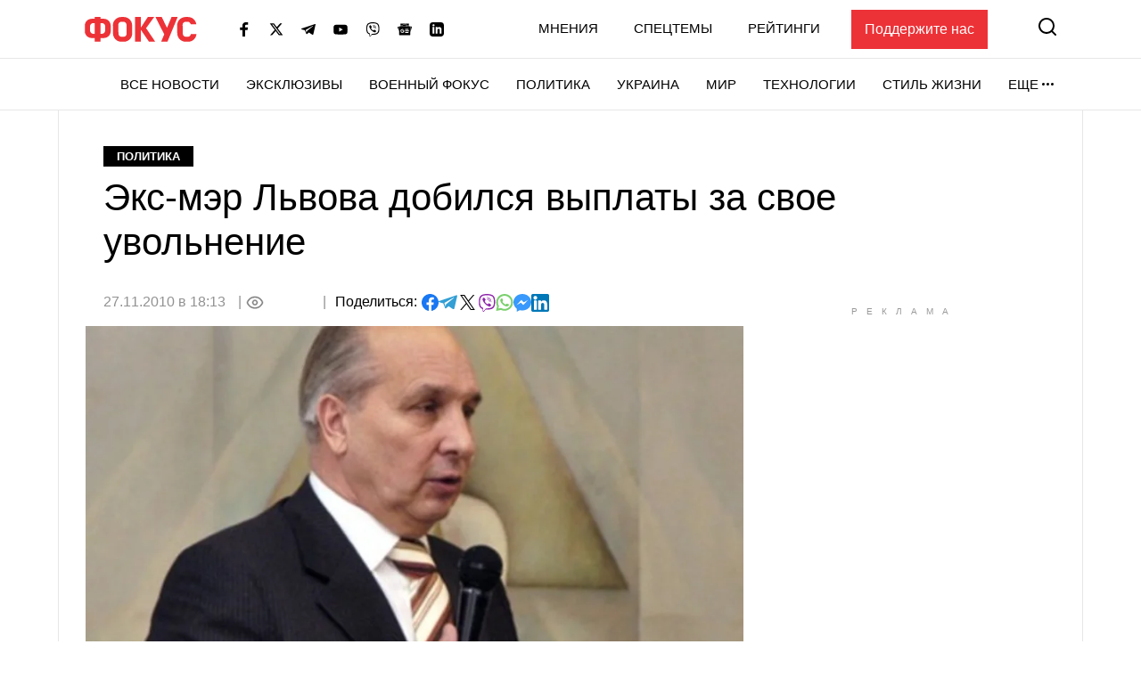

--- FILE ---
content_type: text/html; charset=utf-8
request_url: https://www.google.com/recaptcha/api2/aframe
body_size: 269
content:
<!DOCTYPE HTML><html><head><meta http-equiv="content-type" content="text/html; charset=UTF-8"></head><body><script nonce="kV6FAz1Rjw0YEiubowx9Hw">/** Anti-fraud and anti-abuse applications only. See google.com/recaptcha */ try{var clients={'sodar':'https://pagead2.googlesyndication.com/pagead/sodar?'};window.addEventListener("message",function(a){try{if(a.source===window.parent){var b=JSON.parse(a.data);var c=clients[b['id']];if(c){var d=document.createElement('img');d.src=c+b['params']+'&rc='+(localStorage.getItem("rc::a")?sessionStorage.getItem("rc::b"):"");window.document.body.appendChild(d);sessionStorage.setItem("rc::e",parseInt(sessionStorage.getItem("rc::e")||0)+1);localStorage.setItem("rc::h",'1768949820873');}}}catch(b){}});window.parent.postMessage("_grecaptcha_ready", "*");}catch(b){}</script></body></html>

--- FILE ---
content_type: application/javascript; charset=utf-8
request_url: https://fundingchoicesmessages.google.com/f/AGSKWxWaMoxYp7SIZRcOigXzJW8tJyZ3_ilRKRcrvExU8uweY763I0fr7upRXbe_lBo0WkX1pTEPZ-IHLbeUVX6wlSGJMGiauBbz4Uvt2xPXDz9OzooNI6HKDFVo1mFm9KftFkwjTQsbtH5s91qSN-OSavGRbDRDerAKs342lMXM-hgohgDYL3ZdEF2qdu0M/_/wppas..admicro.-160x600./siteafs.txt??adv/id=
body_size: -1293
content:
window['a9b75976-a965-4fec-8095-3c09c5a01b1a'] = true;